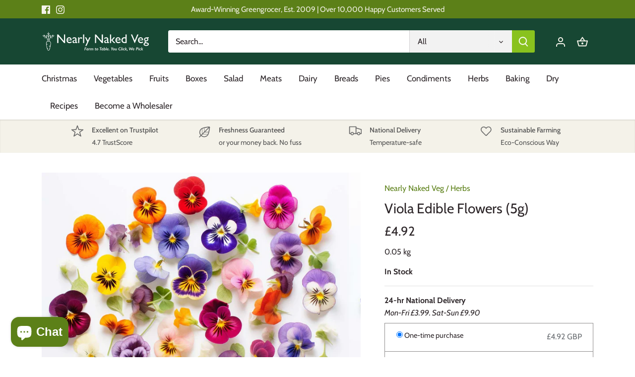

--- FILE ---
content_type: image/svg+xml
request_url: https://nearlynakedveg.co.uk/cdn/shop/files/NNV-Horizontal-Logo-RGB-Inverse-Slogan_8c34fbf1-b878-4166-8d59-18f78f2f4296_440x.svg?v=1692108940
body_size: 4142
content:
<?xml version="1.0" encoding="utf-8"?>
<!-- Generator: Adobe Illustrator 27.8.1, SVG Export Plug-In . SVG Version: 6.00 Build 0)  -->
<svg version="1.1" id="Layer_1" xmlns="http://www.w3.org/2000/svg" xmlns:xlink="http://www.w3.org/1999/xlink" x="0px" y="0px"
	 viewBox="0 0 1000 184" style="enable-background:new 0 0 1000 184;" xml:space="preserve">
<style type="text/css">
	.st0{fill:#174733;}
	.st1{fill:#FFFFFF;}
</style>
<g>
	<rect class="st0" width="1000" height="184"/>
	<g>
		<g>
			<path class="st1" d="M151.6,29.2l52.6,60.9V29.2h10.8v78.5h-9.8l-52.2-60.4v60.4h-10.8V29.2H151.6z"/>
			<path class="st1" d="M274.6,81.8v1h-36.4c0.7,9.8,7,16.2,16.7,16.2c6.7,0,13.2-2.3,18.8-6.3v10c-6.8,4.5-12.8,6.1-20.1,6.1
				c-13.8,0-25.7-10.3-25.7-27.3c0-15,9.3-26.5,24.2-26.5C264.9,55,274.6,64.8,274.6,81.8z M264.4,76.7c-0.5-8-4.8-12.8-12.6-12.8
				c-7.4,0-12.9,5.7-13.5,12.8H264.4z"/>
			<path class="st1" d="M319.2,71.7v26c0,1.6,0.6,2.4,2,2.4c1,0,3-0.9,5.4-2.8v7.4c-3.9,2.6-7.4,4-10.7,4c-3.7,0-6.1-1.5-7-5.3
				c-4.5,3.6-9.2,5.3-13.9,5.3c-7.4,0-12.7-5.9-12.7-12.7c0-9.4,6.4-12.8,26.7-19.6v-2.9c0-6.4-3.2-9-9.3-9
				c-5.7,0-11.4,2.6-16.4,8.5V62.1c4-4.7,9.9-7,17.2-7C312.3,55,319.2,61.8,319.2,71.7z M300,101.5c3.2,0,6.2-1.6,9-4.3V82.2
				c-11.9,3.9-16.4,7.2-16.4,12.1C292.6,98.3,295.6,101.5,300,101.5z"/>
			<path class="st1" d="M372.1,60.9l-5.4,9c-3-2.9-7-5.1-9.9-5.1c-5.1,0-12.2,5.8-12.2,15.4v27.5h-10.3V56.1h10.3v11.9
				C350.4,58.2,355.2,55,360,55C364.2,55,368.6,57.4,372.1,60.9z"/>
			<path class="st1" d="M389.7,29.2v78.5h-10.3V29.2H389.7z"/>
			<path class="st1" d="M408.8,56.1l14.4,29.1l13.3-29.1h11l-36.6,78.2H400l17.6-37.5l-20.5-40.6C397.1,56.1,408.8,56.1,408.8,56.1z
				"/>
			<path class="st1" d="M497.5,29.2l52.6,60.9V29.2H561v78.5h-9.8l-52.2-60.4v60.4h-10.8V29.2H497.5z"/>
			<path class="st1" d="M610,71.7v26c0,1.6,0.6,2.4,2,2.4c1,0,3-0.9,5.4-2.8v7.4c-3.9,2.6-7.4,4-10.7,4c-3.7,0-6.1-1.5-7-5.3
				c-4.5,3.6-9.2,5.3-13.9,5.3c-7.4,0-12.7-5.9-12.7-12.7c0-9.4,6.4-12.8,26.7-19.6v-2.9c0-6.4-3.2-9-9.3-9
				c-5.7,0-11.4,2.6-16.4,8.5V62.1c4-4.7,9.9-7,17.2-7C603.1,55,610,61.8,610,71.7z M590.8,101.5c3.2,0,6.2-1.6,9-4.3V82.2
				c-11.9,3.9-16.4,7.2-16.4,12.1C583.4,98.3,586.4,101.5,590.8,101.5z"/>
			<path class="st1" d="M636.1,29.2v78.5h-10.4V29.2H636.1z M671.7,56.1l-22.4,25.2l26.8,26.5h-13.7l-25.9-26.4l22.9-25.3H671.7z"/>
			<path class="st1" d="M722.7,81.8v1h-36.4c0.7,9.8,7,16.2,16.7,16.2c6.7,0,13.2-2.3,18.8-6.3v10c-6.8,4.5-12.8,6.1-20.1,6.1
				c-13.8,0-25.7-10.3-25.7-27.3c0-15,9.3-26.5,24.2-26.5C713.1,55,722.7,64.8,722.7,81.8z M712.6,76.7c-0.5-8-4.8-12.8-12.6-12.8
				c-7.4,0-12.9,5.7-13.5,12.8H712.6z"/>
			<path class="st1" d="M778.1,29.2v78.5h-20.4c-19.8,0-26.6-14.3-26.6-25.6c0-17.6,12.2-27.2,25.6-27.2c4.5,0,8,0.9,11.2,2.1V29.2
				H778.1z M759.8,98.8h8.1V66.4c-3.2-1.7-6.3-2.4-10.3-2.4c-9.2,0-16.1,6.6-16.1,18.3C741.5,92.8,748.1,98.8,759.8,98.8z"/>
			<path class="st1" d="M828.9,29.2l23.8,55.1L876,29.2h11.2l-33.2,79h-2.5l-33.9-79C817.6,29.2,828.9,29.2,828.9,29.2z"/>
			<path class="st1" d="M929.6,81.8v1h-36.4c0.7,9.8,7,16.2,16.7,16.2c6.7,0,13.2-2.3,18.8-6.3v10c-6.8,4.5-12.8,6.1-20.1,6.1
				c-13.8,0-25.7-10.3-25.7-27.3c0-15,9.3-26.5,24.2-26.5C919.9,55,929.6,64.8,929.6,81.8z M919.5,76.7c-0.5-8-4.8-12.8-12.6-12.8
				c-7.4,0-12.9,5.7-13.5,12.8H919.5z"/>
			<path class="st1" d="M982.3,64h-10.6c3.9,3,5.4,7,5.4,11.3c0,9.8-6.7,15-15.5,16.7c-4.5,0.9-10.3,1.3-10.3,4.8
				c0,2.6,5.1,4.9,13.4,6.2c14.5,2.4,17.4,9.2,17.4,15.1c0,10.4-9.9,16.2-24.4,16.2c-16.4,0-23.8-7-23.8-15.6
				c0-6.4,2.7-11.8,13-14.3c-3.5-2.1-5.2-4.3-5.2-6.6c0-3.5,2.4-6,8.2-7.7c-8.3-3.5-11.4-9.4-11.4-16.1c0-10.6,8.1-17.9,23.4-17.9
				h20.5L982.3,64L982.3,64L982.3,64z M957.8,126.2c9.2,0,14.4-2.6,14.4-7.6c0-5.4-7.1-8.2-16.9-8.2c-6.3,0-11.8,2.8-11.8,8
				C943.5,123.6,948.7,126.2,957.8,126.2z M957.8,83.8c5.8,0,10.1-3.2,10.1-9.8c0-4.9-4.1-9.1-10.1-9.1c-5.9,0-10.1,4-10.1,9.4
				C947.7,80.6,952.8,83.8,957.8,83.8z"/>
		</g>
		<g>
			<path class="st1" d="M48.1,92.9c2.7-1.4,5.5-1.8,8.4-1.9c5.2-0.2,10.4-0.4,15.6,0.5c4.8,0.9,8.3,3.5,10.2,8
				c2.5,5.9,2.5,12.1,1.8,18.3c-1.7,13.5-4.1,26.9-7.9,40c-1.7,5.8-3.8,11.4-7.6,16.3c-2.8,3.7-9.4,4-12.5,0.2
				c-3.6-4.3-5.5-9.4-7.2-14.5c-3.6-10.8-5.4-22-7.3-33.2c-0.8-4.8-1.4-9.6-1.5-14.5c-0.1-4.8,0.4-9.6,2.8-14
				C44,96,45.6,94.2,48.1,92.9 M70.9,138c-1.1,0-2.2,0-3.3,0c-1-0.1-1.7-0.6-1.8-1.6c-0.1-0.9,0.5-1.5,1.4-1.8
				c0.6-0.2,1.3-0.2,1.9-0.2c2.1,0,4.3-0.1,6.4,0c1.5,0.1,2.1-0.5,2.4-2c0.8-4.3,1.5-8.5,2-12.8c0.5-4.8,0.8-9.5,0.1-14.4
				c-0.9-5.7-3.7-9.2-8.8-10.1c-6.2-1-12.6-1-18.8,0.1c-3.1,0.6-5.4,2.5-6.8,5.5c-2.1,4.7-2.1,9.7-1.8,14.7c0.1,1.1,0.6,1.6,1.8,1.6
				c2.5-0.1,5,0,7.5,0c1.3,0,2.3,0.3,2.3,1.8c0,1.4-1.1,1.8-2.3,1.9c-2.3,0.1-4.5,0-6.8,0.1c-0.6,0-1.3-0.2-1.9,0.4
				c0,0.5,0.1,1,0.2,1.6c0.5,2.9,1,5.8,1.5,8.7c1.2,7,2.6,14,4.4,20.9c0.3,1.2,0.9,1.6,2.1,1.5c1.5-0.1,2.9-0.1,4.3,0
				c1.2,0.1,2.4,0.4,2.3,2c-0.1,1.4-1.2,1.6-2.4,1.7c-1.5,0-3-0.3-4.6,0.3c0.9,3.7,2.3,7.2,4.1,10.5c0.8,1.5,1.7,2.9,3,4
				c2.1,1.8,3.9,1.7,5.8-0.2c1.2-1.2,2.1-2.6,2.9-4.1c4.1-7.8,5.9-16.3,7.8-24.8c0.4-1.7,0.9-3.3,0.7-5.2C74.7,138,73,138,70.9,138z
				"/>
			<path class="st1" d="M60.2,81.3c0-10.4,0-20.7,0-31c0-1.6-0.5-2.3-2.1-2.7c-5.6-1.4-10.4-6.9-11.1-12.6c-0.1-1.1,0.3-1.9,1.3-2.1
				c1.2-0.3,2.1,0.3,2.4,1.5c0.4,1.7,1,3.2,1.8,4.7c1.4,2.3,3.3,4,5.9,4.9c1.2,0.4,1.7,0.3,1.7-1.2c0-4.2,0-8.3,0-12.5
				c0-0.9-0.4-1.4-1.2-1.6c-3.8-1.2-5.8-4-6.9-7.6c-0.4-1.3-0.4-2.5,1.2-3c1.5-0.4,2,0.7,2.4,1.9c0.7,2.2,1.8,4.2,4.2,5
				c0.6-0.7,0.4-1.4,0.4-2c0-4.3,0-8.6,0-12.9c0-1.4,0.1-2.7,1.9-2.6c1.7,0,1.8,1.3,1.8,2.6c0,4.4,0,8.8,0,13.2c0,0.5-0.1,1,0.2,1.6
				c1.8-0.1,2.7-1.5,3.6-2.8c0.5-0.8,0.7-1.8,1.1-2.7c0.4-1,1-1.6,2.1-1.3c1.1,0.3,1.7,1.1,1.5,2.2c-0.9,3.7-2.7,6.8-6.5,8.2
				c-1.4,0.5-1.8,1-1.8,2.4c0.1,4,0,8,0,12c0,0.4,0,0.8,0.4,1.3c1.7,0,3.2-0.9,4.5-2c2.3-1.9,3.7-4.4,4.4-7.3c0.3-1.4,1-2.3,2.5-1.9
				c1.6,0.4,1.6,1.6,1.2,2.9c-1.7,6-5.1,10.4-11.4,12c-1.4,0.3-1.5,1.1-1.5,2.3c0,9.4,0,18.9,0,28.3c0,2.5-0.1,5.1-0.1,7.6
				c0,1.2-0.5,2.1-1.8,2.2c-1.3,0.1-2-0.8-2-2.1C60.2,84.6,60.2,83,60.2,81.3z"/>
			<path class="st1" d="M38.4,60.8c-4.4,1.8-8.7,1.5-13-0.1c-1.2-0.4-2.2-1.2-1.7-2.6c0.6-1.5,1.8-1.3,3-0.8
				c4.3,1.7,8.5,1.8,12.3-1.3c1.8-1.4,1.8-1.7,0.2-3.4c-2.8-3-6.3-5.3-10.1-7c-1.2-0.5-1.8-0.4-2.5,0.8c-2,3.5-5.2,4.9-9.1,5
				c-1.3,0-2.3-0.3-2.4-1.7c-0.1-1.4,1-1.9,2.2-2c1.8-0.1,3.4-0.6,4.8-1.7c0.6-0.5,1.2-1.1,1.5-2.1c-2-1-4.2-1.1-6.4-1.2
				c-2.3-0.1-4.7-0.2-7.1,0.2c-1.2,0.2-2.3-0.3-2.4-1.7c-0.1-1.3,0.8-1.8,2-1.9c4-0.6,8.1-0.4,12.1,0.2c0.6,0.1,1.4,0.3,2.2-0.2
				c-0.4-1.7-1.6-2.8-2.9-3.8c-0.3-0.2-0.7-0.4-1-0.6c-1.1-0.6-2.1-1.4-1.3-2.7c0.7-1.3,1.9-1,3-0.4c3.5,1.6,5.5,4.3,6.3,8
				c0.1,0.8,0.3,1.4,1.2,1.8c5,1.8,9.2,4.8,13,8.5c0.1,0.1,0.2,0.1,0.5,0.1c0.9-2,0.7-4,0.2-6c-0.5-2-1.6-3.7-2.9-5.3
				c-0.8-0.9-1.2-2-0.1-2.9c1.2-0.9,2.2-0.4,3,0.6c3.9,4.9,5.6,10.2,3,16.3c-0.3,0.8-0.3,1.4,0.1,2.1c5.9,9.2,8.5,19.4,9.7,30.1
				c0.1,1.4,0,2.6-1.7,2.9c-1.2,0.2-2-0.8-2.2-2.6c-0.6-6.8-2.1-13.5-4.6-19.9c-1.1-2.8-2.3-5.5-4.2-8C41.6,58.9,40.2,60,38.4,60.8z
				"/>
			<path class="st1" d="M106.2,47.8c0.5,0.1,0.8,0.1,1.2,0.2c0.9,0.3,1.6,0.8,1.5,1.8c-0.1,1.1-0.8,1.6-1.9,1.6
				c-3.9,0-7.2-1.3-9.3-4.7c-1-1.6-1.8-1.7-3.3-0.9c-3.8,1.8-7.1,4.1-10,7.2c-1.1,1.2-0.8,1.9,0.3,2.8c3.6,2.9,7.5,3.3,11.8,1.8
				c0.4-0.1,0.8-0.3,1.1-0.4c1.2-0.5,2.3-0.3,2.8,0.8c0.6,1.3-0.3,2.1-1.4,2.5c-5.7,2.2-11.2,2.2-16.3-1.6c-0.5-0.4-1-0.7-1.5-1.1
				c-0.8,0.2-1,0.9-1.3,1.4c-4.3,7.4-6.4,15.5-7.5,23.9c-0.1,1-0.3,2.1-0.4,3.1c-0.1,1.2-0.8,2-2,1.9s-1.8-1-1.7-2.2
				c0.2-2.8,0.6-5.6,1.2-8.4c1.6-8,4.1-15.6,8.6-22.6c0.4-0.6,0.4-1.1,0.2-1.8c-2.6-6.1-1.1-11.5,2.9-16.5c0.8-1,1.8-1.6,3-0.7
				c1.3,0.9,0.8,2,0,3c-2.3,2.8-3.7,5.9-3.2,9.6c0.1,0.4,0.1,0.8,0.2,1.2c0,0.1,0.2,0.3,0.3,0.4c0.6,0,0.9-0.5,1.3-0.8
				c3.3-3.3,7.1-5.8,11.4-7.5c1.3-0.5,1.8-1.2,2-2.4c0.7-3.7,3-6.3,6.5-7.8c1.1-0.5,2.2-0.5,2.8,0.8c0.5,1.2-0.2,1.9-1.3,2.5
				c-2,1.1-3.6,2.4-4.3,4.9c1.8-0.2,3.5-0.3,5.1-0.5c3-0.4,6-0.3,9,0c1.3,0.1,2.3,0.5,2.3,2c0,1.2-1.3,1.8-2.8,1.6
				c-4-0.6-8-0.2-11.9,0.5c-0.4,0.1-0.7,0.2-1.2,0.7C101.6,46.5,103.5,47.7,106.2,47.8z"/>
		</g>
	</g>
</g>
<g>
	<path class="st1" d="M410.1,147.2l-0.5,3.9h-9.7l-1,7.6h8.6l-0.5,3.9h-8.7l-1.7,12h-4.6l3.9-27.4H410.1z"/>
	<path class="st1" d="M425.1,174.6h-4.3l0.3-1.9l0,0l-0.1,0c-1.6,1.5-3.3,2.3-5,2.3c-1.1,0-2.2-0.3-3.1-1c-0.9-0.7-1.7-1.6-2.2-2.7
		c-0.5-1.1-0.8-2.4-0.8-3.8c0-2.3,0.5-4.3,1.6-6.1c1.1-1.8,2.5-3.1,4.4-4c1.9-0.9,4.1-1.4,6.6-1.4c1.7,0,3.4,0.2,5.1,0.6
		L425.1,174.6z M422.9,159.7c-0.4,0-0.8-0.1-1.1-0.1c-1.1,0-2.1,0.2-3,0.5c-0.9,0.3-1.7,0.8-2.3,1.5s-1.2,1.5-1.6,2.5
		c-0.4,1-0.6,2.1-0.6,3.1c0,1.3,0.3,2.3,0.9,3.1c0.6,0.8,1.3,1.2,2.3,1.2c0.6,0,1.3-0.2,2-0.6c0.7-0.4,1.4-0.9,2.1-1.6L422.9,159.7z
		"/>
	<path class="st1" d="M442.1,161.3c-0.3-0.3-0.6-0.6-0.8-0.7c-0.3-0.2-0.6-0.2-1-0.2c-1.3,0-2.6,1.2-3.9,3.7l-1.5,10.5h-4.3
		l2.5-18.1h4.3l-0.5,3.3c0.9-1.2,1.7-2.1,2.5-2.7s1.5-0.9,2.3-0.9c0.4,0,0.9,0.1,1.3,0.3c0.4,0.2,0.8,0.4,1.1,0.8L442.1,161.3z"/>
	<path class="st1" d="M471.2,174.6h-4.3l1.6-11.2c0.1-0.6,0.1-1,0.1-1.3c0-0.9-0.2-1.5-0.5-1.9c-0.3-0.4-0.7-0.6-1.3-0.6
		c-0.7,0-1.5,0.3-2.3,0.9c-0.9,0.6-1.8,1.5-2.8,2.7l-1.6,11.6h-4.3l1.5-11c0.1-0.5,0.1-1,0.1-1.5c0-0.9-0.2-1.6-0.5-2
		c-0.3-0.4-0.8-0.6-1.5-0.6c-0.5,0-1,0.2-1.5,0.5c-0.5,0.3-1.1,0.7-1.7,1.3c-0.6,0.6-1.2,1.2-1.7,1.8l-1.6,11.6h-4.3l2.6-18.1h4.3
		l-0.4,2.8l0.1,0.1c2-2.1,4-3.2,6-3.2c1.2,0,2.2,0.3,2.9,1s1.2,1.6,1.4,2.7c1.3-1.4,2.5-2.3,3.5-2.9c1.1-0.6,2.1-0.8,3.2-0.8
		c1.5,0,2.6,0.5,3.4,1.4c0.8,0.9,1.3,2.3,1.3,3.9c0,0.5,0,1-0.1,1.5L471.2,174.6z"/>
	<path class="st1" d="M498.9,156.5l-0.5,3.3h-3.8l-1.4,7.8c-0.2,0.9-0.3,1.6-0.3,2.1c0,0.4,0.2,0.8,0.5,1.1c0.3,0.3,0.7,0.5,1.3,0.5
		c0.6,0,1.1-0.1,1.6-0.3c0.5-0.2,1.1-0.5,1.7-0.8l-0.1,4c-0.6,0.3-1.2,0.5-2,0.7c-0.8,0.2-1.6,0.3-2.4,0.3c-1,0-1.8-0.2-2.6-0.5
		c-0.8-0.4-1.3-0.9-1.8-1.5c-0.4-0.6-0.6-1.4-0.6-2.1c0-0.8,0.2-2.1,0.5-4l1.3-7.2h-3.4l0.5-3.3h3.5l0.6-3.8h4.3l-0.7,3.8H498.9z"/>
	<path class="st1" d="M517.8,164.2c0,2-0.4,3.8-1.2,5.5c-0.8,1.7-1.9,3-3.4,3.9c-1.4,0.9-3,1.4-4.8,1.4c-1.5,0-2.9-0.4-4.1-1.1
		s-2.1-1.7-2.8-3s-1-2.7-1-4.3c0-1.9,0.4-3.7,1.3-5.4s2-3,3.5-3.9c1.5-0.9,3-1.4,4.7-1.4c1.5,0,2.8,0.3,4,1s2.1,1.6,2.7,2.9
		C517.4,161.2,517.8,162.6,517.8,164.2z M513.3,164c0-1.3-0.3-2.4-0.9-3.3c-0.6-0.8-1.4-1.3-2.5-1.3c-0.9,0-1.8,0.3-2.5,1
		c-0.7,0.7-1.3,1.6-1.8,2.8c-0.4,1.2-0.6,2.4-0.6,3.7c0,0.8,0.2,1.6,0.5,2.3c0.3,0.7,0.7,1.2,1.2,1.6c0.5,0.4,1.1,0.6,1.7,0.6
		c0.9,0,1.8-0.3,2.5-1c0.8-0.7,1.4-1.6,1.8-2.7C513.1,166.6,513.3,165.4,513.3,164z"/>
	<path class="st1" d="M551.5,147.2l-0.6,3.9h-8.2l-3.3,23.4h-4.7l3.3-23.4h-8.2l0.6-3.9H551.5z"/>
	<path class="st1" d="M562,174.6h-4.3l0.3-1.9l0,0l-0.1,0c-1.6,1.5-3.3,2.3-5,2.3c-1.1,0-2.2-0.3-3.1-1c-0.9-0.7-1.7-1.6-2.2-2.7
		c-0.5-1.1-0.8-2.4-0.8-3.8c0-2.3,0.5-4.3,1.6-6.1c1.1-1.8,2.5-3.1,4.4-4s4.1-1.4,6.6-1.4c1.7,0,3.4,0.2,5.1,0.6L562,174.6z
		 M559.8,159.7c-0.4,0-0.8-0.1-1.1-0.1c-1.1,0-2.1,0.2-3,0.5c-0.9,0.3-1.7,0.8-2.3,1.5s-1.2,1.5-1.6,2.5c-0.4,1-0.6,2.1-0.6,3.1
		c0,1.3,0.3,2.3,0.9,3.1c0.6,0.8,1.3,1.2,2.3,1.2c0.6,0,1.3-0.2,2-0.6c0.7-0.4,1.4-0.9,2.1-1.6L559.8,159.7z"/>
	<path class="st1" d="M585.1,164.2c0,1.6-0.3,3-0.8,4.4c-0.6,1.4-1.3,2.5-2.4,3.5c-1,1-2.2,1.7-3.7,2.2c-1.4,0.5-3.1,0.8-4.8,0.8
		c-2.2,0-4.2-0.2-6.1-0.5l3.8-27.4h4.4l-1.5,10.8l0,0l0.1,0c0.8-0.7,1.6-1.3,2.3-1.6c0.7-0.3,1.5-0.5,2.3-0.5c1.2,0,2.4,0.4,3.4,1.1
		c1,0.7,1.8,1.7,2.3,3C584.8,161.3,585.1,162.7,585.1,164.2z M580.6,164.3c0-1.5-0.3-2.6-0.9-3.4s-1.5-1.2-2.6-1.2
		c-0.6,0-1.2,0.2-1.9,0.6c-0.7,0.4-1.3,0.9-1.8,1.6l-1.4,9.6c0.1,0,0.3,0,0.8,0s0.8,0,1,0c2.1,0,3.8-0.6,5-1.9
		C580,168.4,580.6,166.6,580.6,164.3z"/>
	<path class="st1" d="M595.8,147.2l-3.8,27.4h-4.4l3.9-27.4H595.8z"/>
	<path class="st1" d="M606,156c1.4,0,2.6,0.3,3.6,1c1.1,0.6,1.9,1.5,2.5,2.7s0.9,2.5,0.9,3.9c0,0.7-0.1,1.3-0.2,2.1h-11.5
		c-0.1,0.5-0.1,0.9-0.1,1.3c0,1,0.2,1.8,0.6,2.5c0.4,0.7,0.9,1.3,1.6,1.7c0.7,0.4,1.5,0.6,2.3,0.6c0.8,0,1.8-0.2,2.8-0.5
		c1-0.4,2.2-0.9,3.5-1.6l-0.7,3.8c-2.1,1.1-4.1,1.7-6.2,1.7c-1.6,0-3.1-0.4-4.3-1.1c-1.2-0.7-2.2-1.8-2.9-3.1c-0.7-1.3-1-2.9-1-4.6
		c0-1.9,0.4-3.6,1.2-5.2c0.8-1.6,1.9-2.8,3.3-3.7S604.4,156,606,156z M608.8,163v-0.3c0-1-0.3-1.9-0.8-2.5c-0.5-0.6-1.3-0.9-2.2-0.9
		c-1.9,0-3.2,1.2-4.1,3.7H608.8z"/>
	<path class="st1" d="M620.6,172.3c0,0.8-0.3,1.4-0.8,2c-0.5,0.5-1.2,0.8-2,0.8c-0.5,0-0.9-0.1-1.4-0.4c-0.4-0.2-0.8-0.6-1-1
		s-0.4-0.9-0.4-1.4c0-0.5,0.1-1,0.4-1.4c0.2-0.4,0.6-0.8,1-1c0.4-0.2,0.9-0.4,1.4-0.4c0.8,0,1.4,0.3,2,0.8
		C620.3,170.8,620.6,171.5,620.6,172.3z"/>
	<path class="st1" d="M656.2,147.2l-9.9,14.7l-1.8,12.7h-4.6l1.8-12.7l-6.1-14.7h4.7l4.2,10.3l6.7-10.3H656.2z"/>
	<path class="st1" d="M669,164.2c0,2-0.4,3.8-1.2,5.5c-0.8,1.7-1.9,3-3.4,3.9c-1.4,0.9-3,1.4-4.8,1.4c-1.5,0-2.9-0.4-4.1-1.1
		s-2.1-1.7-2.8-3s-1-2.7-1-4.3c0-1.9,0.4-3.7,1.3-5.4s2-3,3.5-3.9c1.5-0.9,3-1.4,4.7-1.4c1.5,0,2.8,0.3,4,1s2.1,1.6,2.7,2.9
		C668.7,161.2,669,162.6,669,164.2z M664.6,164c0-1.3-0.3-2.4-0.9-3.3c-0.6-0.8-1.4-1.3-2.5-1.3c-0.9,0-1.8,0.3-2.5,1
		c-0.7,0.7-1.3,1.6-1.8,2.8c-0.4,1.2-0.6,2.4-0.6,3.7c0,0.8,0.2,1.6,0.5,2.3c0.3,0.7,0.7,1.2,1.2,1.6c0.5,0.4,1.1,0.6,1.7,0.6
		c0.9,0,1.8-0.3,2.5-1c0.8-0.7,1.4-1.6,1.8-2.7C664.4,166.6,664.6,165.4,664.6,164z"/>
	<path class="st1" d="M673.8,156.5h4.3l-1.4,10.1c-0.1,0.9-0.2,1.5-0.2,1.8s0,0.6,0,0.9c0,0.7,0.2,1.2,0.5,1.6
		c0.3,0.4,0.8,0.6,1.4,0.6c0.6,0,1.3-0.3,2.2-0.8s1.8-1.4,2.9-2.6l1.6-11.6h4.3l-2.5,18.1h-4.3l0.4-2.9c-1.1,1-2.1,1.8-3.1,2.4
		s-2,0.8-3.1,0.8c-1,0-1.8-0.2-2.5-0.7s-1.2-1-1.6-1.8c-0.4-0.8-0.6-1.7-0.6-2.7c0-0.9,0.1-2,0.3-3.3L673.8,156.5z"/>
	<path class="st1" d="M726,151.5c-0.4-0.1-1-0.2-1.8-0.3c-0.8-0.1-1.6-0.1-2.3-0.1c-2,0-3.8,0.3-5.5,0.8s-3,1.4-4.2,2.4
		c-1.2,1.1-2.1,2.4-2.7,3.9c-0.7,1.5-1,3.1-1,4.8c0,1.6,0.3,2.9,0.9,4.1c0.6,1.2,1.5,2.1,2.6,2.7c1.1,0.6,2.4,1,3.9,1
		c1.3,0,2.8-0.3,4.3-0.9s3.1-1.4,4.7-2.4l-0.7,5.2c-3,1.5-5.9,2.3-8.8,2.3c-2.3,0-4.3-0.5-6.1-1.5c-1.8-1-3.2-2.4-4.2-4.2
		c-1-1.8-1.5-3.9-1.5-6.2c0-3.1,0.8-5.9,2.3-8.4c1.5-2.5,3.7-4.4,6.5-5.7c2.8-1.4,6-2,9.5-2c0.7,0,1.5,0,2.5,0.1
		c1,0.1,1.7,0.2,2.3,0.3L726,151.5z"/>
	<path class="st1" d="M735.6,147.2l-3.8,27.4h-4.4l3.9-27.4H735.6z"/>
	<path class="st1" d="M743.5,156.5l-2.6,18.1h-4.3l2.5-18.1H743.5z M744.3,151.1c0,0.4-0.1,0.8-0.3,1.1s-0.5,0.6-0.9,0.9
		c-0.4,0.2-0.8,0.3-1.2,0.3s-0.8-0.1-1.2-0.3c-0.4-0.2-0.7-0.5-0.9-0.9s-0.3-0.7-0.3-1.1c0-0.4,0.1-0.8,0.3-1.2s0.5-0.7,0.8-0.9
		c0.4-0.2,0.8-0.3,1.2-0.3c0.4,0,0.8,0.1,1.2,0.3c0.4,0.2,0.7,0.5,0.9,0.9S744.3,150.7,744.3,151.1z"/>
	<path class="st1" d="M761,160.3c-0.5-0.2-1.1-0.3-1.6-0.4c-0.5-0.1-1.2-0.1-1.9-0.1c-1.3,0-2.5,0.3-3.5,0.9
		c-1.1,0.6-1.9,1.4-2.6,2.5c-0.6,1-1,2.2-1,3.4c0,1.5,0.4,2.7,1.3,3.6c0.8,0.8,2,1.3,3.6,1.3c0.9,0,1.7-0.1,2.4-0.3
		c0.7-0.2,1.6-0.6,2.6-1l-0.5,4c-1.7,0.7-3.5,1-5.3,1c-1.7,0-3.2-0.4-4.5-1.1s-2.3-1.7-3-3s-1.1-2.8-1.1-4.5c0-1.9,0.5-3.7,1.5-5.3
		c1-1.6,2.4-2.9,4.2-3.8c1.8-0.9,3.8-1.4,5.9-1.4c0.6,0,1.3,0,2,0.1s1.4,0.2,1.9,0.3L761,160.3z"/>
	<path class="st1" d="M771.2,147.2l-2.5,17.3l0.1,0.1l7-8.1h5.4l-8,8.6l7.5,9.5h-5.4l-6.7-9.1l-1.3,9.1h-4.3l3.9-27.4H771.2z"/>
	<path class="st1" d="M787.7,173.5c0,1.1-0.3,2.2-1,3.2s-1.6,1.8-2.8,2.5c-1.2,0.6-2.5,1-4,1.2l0.4-2.1c0.9-0.3,1.6-0.6,2.1-1.2
		c0.5-0.5,0.8-1.2,0.9-2c-1.1-0.6-1.7-1.4-1.7-2.5c0-0.8,0.3-1.5,0.8-2c0.5-0.5,1.2-0.8,2.1-0.8c0.9,0,1.6,0.3,2.2,1
		C787.4,171.6,787.7,172.5,787.7,173.5z"/>
	<path class="st1" d="M836.7,147.2l-13.3,27.7h-1.8l-5-18.9l-9.2,18.9h-1.9l-6.1-27.7h4.6l3.8,18.1h0.1l8.7-18.1h1.9l4.9,18.3h0.1
		l8.4-18.3H836.7z"/>
	<path class="st1" d="M842.5,156c1.4,0,2.6,0.3,3.6,1c1.1,0.6,1.9,1.5,2.5,2.7s0.9,2.5,0.9,3.9c0,0.7-0.1,1.3-0.2,2.1h-11.5
		c-0.1,0.5-0.1,0.9-0.1,1.3c0,1,0.2,1.8,0.6,2.5c0.4,0.7,0.9,1.3,1.6,1.7c0.7,0.4,1.5,0.6,2.3,0.6c0.8,0,1.8-0.2,2.8-0.5
		c1-0.4,2.2-0.9,3.5-1.6l-0.7,3.8c-2.1,1.1-4.1,1.7-6.2,1.7c-1.6,0-3.1-0.4-4.3-1.1c-1.2-0.7-2.2-1.8-2.9-3.1c-0.7-1.3-1-2.9-1-4.6
		c0-1.9,0.4-3.6,1.2-5.2c0.8-1.6,1.9-2.8,3.3-3.7S840.8,156,842.5,156z M845.3,163v-0.3c0-1-0.3-1.9-0.8-2.5
		c-0.5-0.6-1.3-0.9-2.2-0.9c-1.9,0-3.2,1.2-4.1,3.7H845.3z"/>
	<path class="st1" d="M883.6,155.2c0,1.6-0.4,3.1-1.2,4.3s-1.9,2.3-3.3,3s-3,1.1-4.8,1.1h-3.9l-1.5,11h-4.7l3.8-27.4h6.6
		c1.1,0,2.2,0.1,3.3,0.4c1.1,0.3,2,0.7,2.9,1.4c0.8,0.6,1.5,1.4,2,2.5C883.4,152.5,883.6,153.7,883.6,155.2z M878.9,155.2
		c0-0.8-0.2-1.6-0.6-2.3c-0.4-0.7-1-1.1-1.8-1.5c-0.8-0.3-1.7-0.5-2.8-0.5h-1.5l-1.2,8.9h2.6c1.1,0,2.1-0.2,2.9-0.6s1.4-0.9,1.8-1.6
		S878.9,156.1,878.9,155.2z"/>
	<path class="st1" d="M891.7,156.5l-2.6,18.1h-4.3l2.5-18.1H891.7z M892.5,151.1c0,0.4-0.1,0.8-0.3,1.1s-0.5,0.6-0.9,0.9
		c-0.4,0.2-0.8,0.3-1.2,0.3s-0.8-0.1-1.2-0.3c-0.4-0.2-0.7-0.5-0.9-0.9s-0.3-0.7-0.3-1.1c0-0.4,0.1-0.8,0.3-1.2s0.5-0.7,0.8-0.9
		c0.4-0.2,0.8-0.3,1.2-0.3c0.4,0,0.8,0.1,1.2,0.3c0.4,0.2,0.7,0.5,0.9,0.9S892.5,150.7,892.5,151.1z"/>
	<path class="st1" d="M909.3,160.3c-0.5-0.2-1.1-0.3-1.6-0.4c-0.5-0.1-1.2-0.1-1.9-0.1c-1.3,0-2.5,0.3-3.5,0.9
		c-1.1,0.6-1.9,1.4-2.6,2.5c-0.6,1-1,2.2-1,3.4c0,1.5,0.4,2.7,1.3,3.6c0.8,0.8,2,1.3,3.6,1.3c0.9,0,1.7-0.1,2.4-0.3
		c0.7-0.2,1.6-0.6,2.6-1l-0.5,4c-1.7,0.7-3.5,1-5.3,1c-1.7,0-3.2-0.4-4.5-1.1s-2.3-1.7-3-3s-1.1-2.8-1.1-4.5c0-1.9,0.5-3.7,1.5-5.3
		c1-1.6,2.4-2.9,4.2-3.8c1.8-0.9,3.8-1.4,5.9-1.4c0.6,0,1.3,0,2,0.1s1.4,0.2,1.9,0.3L909.3,160.3z"/>
	<path class="st1" d="M919.4,147.2l-2.5,17.3l0.1,0.1l7-8.1h5.4l-8,8.6l7.5,9.5h-5.4l-6.7-9.1l-1.3,9.1h-4.3l3.9-27.4H919.4z"/>
</g>
</svg>


--- FILE ---
content_type: application/javascript
request_url: https://lantern.roeyecdn.com/lantern_global_51761.min.js
body_size: 666
content:
var lanternTracker=function(e,r){function n(e){return e?(e^16*Math.random()>>e/4).toString(16):([1e7]+-1e3+-4e3+-8e3+-1e11).replace(/[018]/g,n)}return{doTrack:function(o){var t,a,i,c,l;if((o=void 0===o?{}:o).site="Nearly_Naked_Veg",r.cookie.indexOf("lantern=")>=0);else{var d=n();t="lantern",a=d,(i=30)?((c=new Date).setTime(c.getTime()+24*i*60*60*1e3),l="; expires="+c.toGMTString()):l="",r.cookie=t+"="+a+l+"; path=/; domain=nearlynakedveg.co.uk"}var p,s,f=r.referrer||"",u=r.referrer.split("/")[2]||"",y=e.location.href||"",v=e.location.hostname||"",g=navigator&&navigator.userAgent?navigator.userAgent:"",h=(p="lantern",(s=r.cookie.match("(^|;)\\s*"+p+"\\s*=\\s*([^;]+)"))?s.pop():"");o.action_tracker_id&&(o.order_id=o.order_id||"!missing",o.order_value=o.order_value||1,o.lantern_type="conversion");var m="";for(var k in o)m+="&"+k+"="+encodeURIComponent(o[k]);var _="https://nearlynakedveg.co.uk",A=[],E=function(){u=v="internal"};if(Array.prototype.forEach.call([],(function(e){u==e&&E()})),Array.prototype.forEach.call([],(function(e){u.includes(e)&&E()})),Array.prototype.forEach.call([],(function(e){v==e&&E()})),Array.prototype.forEach.call([],(function(e){v.includes(e)&&E()})),Array.prototype.forEach.call([],(function(e){y.includes(e)&&E()})),Array.prototype.forEach.call(A,(function(e){(u==_&&v==e||u==e&&v==_||u==e&&A.indexOf(v)>-1&&v!=u)&&E()})),u!=v||"conversion"==o.lantern_type){var T=r.createElement("img"),w="https://lantern.roeye.com/track.php?";w+="fingerprint="+h,w+="&referrer="+encodeURIComponent(f),w+="&landingpage="+encodeURIComponent(y),w+="&useragent="+encodeURIComponent(g),w+=m,T.src=w,T.width=T.height=T.border=0,T.style.position="absolute",T.style.visibility="hidden",r.body.appendChild(T)}}}}(window,document,window.lantern),lantern=void 0===lantern?{}:lantern;lanternTracker.doTrack(lantern);